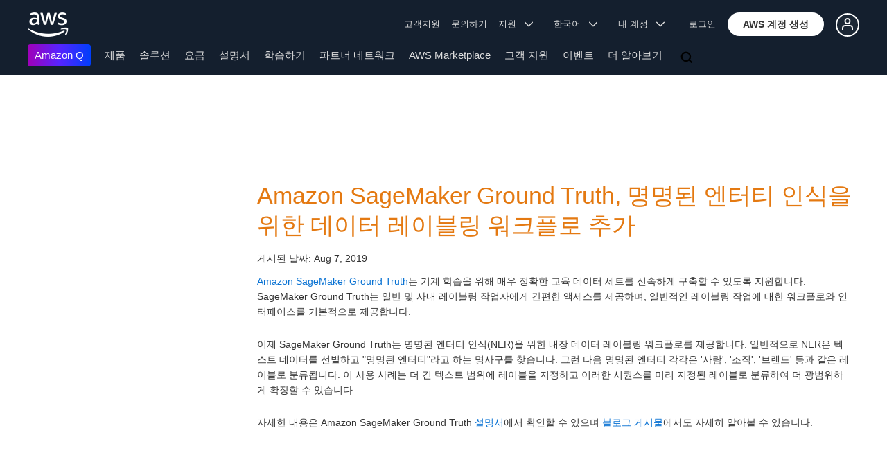

--- FILE ---
content_type: text/html;charset=UTF-8
request_url: https://aws.amazon.com/ko/about-aws/whats-new/2019/08/amazon-sagemaker-ground-truth-adds-data-labeling-workflow-for-named-entity-recognition/
body_size: 11955
content:
<!doctype html>
<html class="no-js aws-v1-page aws-lng-ko_KR aws-with-target" lang="ko-KR" data-aws-assets="https://a0.awsstatic.com" data-js-version="1.0.682" data-css-version="2.0.1">
 <head>
  <meta http-equiv="Content-Security-Policy" content="default-src 'self' data: https://a0.awsstatic.com https://prod.us-east-1.ui.gcr-chat.marketing.aws.dev; base-uri 'none'; connect-src 'self' https://*.analytics.console.aws.a2z.com https://*.harmony.a2z.com https://*.marketing.aws.dev https://*.panorama.console.api.aws https://*.prod.chc-features.uxplatform.aws.dev https://*.us-east-1.prod.mrc-sunrise.marketing.aws.dev https://112-tzm-766.mktoresp.com https://112-tzm-766.mktoutil.com https://8810.clrt.ai https://a0.awsstatic.com https://a0.p.awsstatic.com https://a1.awsstatic.com https://amazonwebservices.d2.sc.omtrdc.net https://amazonwebservicesinc.tt.omtrdc.net https://api-v2.builderprofile.aws.dev https://api.regional-table.region-services.aws.a2z.com https://api.us-west-2.prod.pricing.aws.a2z.com https://assets.storylane.io https://auth.aws.amazon.com https://aws.amazon.com https://aws.amazon.com/p/sf/ https://aws.demdex.net https://b0.p.awsstatic.com https://c0.b0.p.awsstatic.com https://calculator.aws https://chatbot-api.us-east-1.prod.mrc-sunrise.marketing.aws.dev https://chatbot-stream-api.us-east-1.prod.mrc-sunrise.marketing.aws.dev https://clientlogger.marketplace.aws.a2z.com https://cm.everesttech.net https://csml-plc-prod.us-west-2.api.aws/plc/csml/logging https://d0.awsstatic.com https://d0.m.awsstatic.com https://d1.awsstatic.com https://d1fgizr415o1r6.cloudfront.net https://d2c.aws.amazon.com https://d3borx6sfvnesb.cloudfront.net https://dftu77xade0tc.cloudfront.net https://dpm.demdex.net https://edge.adobedc.net https://fls-na.amazon.com https://i18n-string.us-west-2.prod.pricing.aws.a2z.com https://iad.staging.prod.tv.awsstatic.com https://infra-api.us-east-1.prod.mrc-sunrise.marketing.aws.dev https://ingestion.aperture-public-api.feedback.console.aws.dev https://livechat-api.us-east-1.prod.mrc-sunrise.marketing.aws.dev https://log.clrt.ai https://pricing-table.us-west-2.prod.site.p.awsstatic.com https://prod-us-west-2.csp-report.marketing.aws.dev https://prod.log.shortbread.aws.dev https://prod.tools.shortbread.aws.dev https://prod.us-east-1.api.gcr-chat.marketing.aws.dev https://prod.us-east-1.rest-bot.gcr-chat.marketing.aws.dev https://prod.us-east-1.ui.gcr-chat.marketing.aws.dev https://prod2.clientlogger.cn-northwest-1.marketplace.aws.a2z.org.cn https://public.lotus.awt.aws.a2z.com https://r0.m.awsstatic.com https://s0.awsstatic.com https://s3.amazonaws.com/aws-messaging-pricing-information/ https://s3.amazonaws.com/public-pricing-agc/ https://spot-bid-advisor.s3.amazonaws.com https://t0.m.awsstatic.com https://target.aws.amazon.com https://token.us-west-2.prod.site.p.awsstatic.com https://tv.awsstatic.com https://view-stage.us-west-2.prod.pricing.aws.a2z.com https://view-staging.us-east-1.prod.plc1-prod.pricing.aws.a2z.com https://vs.aws.amazon.com https://webchat-aws.clink.cn https://wrp.aws.amazon.com https://www.youtube-nocookie.com https://xcxrmtkxx5.execute-api.us-east-1.amazonaws.com/prod/ wss://*.transport.connect.us-east-1.amazonaws.com wss://prod.us-east-1.wss-bot.gcr-chat.marketing.aws.dev wss://webchat-aws.clink.cn; font-src 'self' data: https://a0.awsstatic.com https://f0.awsstatic.com https://fonts.gstatic.com https://prod.us-east-1.ui.gcr-chat.marketing.aws.dev; frame-src 'self' https://*.widget.console.aws.amazon.com https://aws.demdex.net https://aws.storylane.io https://c0.b0.p.awsstatic.com https://calculator.aws https://conversational-experience-worker.widget.console.aws.amazon.com/lotus/isolatedIFrame https://dpm.demdex.net https://pricing-table.us-west-2.prod.site.p.awsstatic.com https://token.us-west-2.prod.site.p.awsstatic.com https://www.youtube-nocookie.com; img-src 'self' blob: data: https://*.vidyard.com https://*.ytimg.com https://a0.awsstatic.com https://amazonwebservices.d2.sc.omtrdc.net https://app-pages.storylane.io https://avatars.builderprofile.aws.dev https://aws-clink2-resource.s3.cn-northwest-1.amazonaws.com.cn https://aws-quickstart.s3.amazonaws.com https://aws.amazon.com https://aws.demdex.net https://awsmedia.s3.amazonaws.com https://chat.us-east-1.prod.mrc-sunrise.marketing.aws.dev https://cm.everesttech.net https://d1.awsstatic.com https://d1d1et6laiqoh9.cloudfront.net https://d2908q01vomqb2.cloudfront.net https://d2c.aws.amazon.com https://d2cpw7vd6a2efr.cloudfront.net https://d36cz9buwru1tt.cloudfront.net https://d7umqicpi7263.cloudfront.net https://docs.aws.amazon.com https://dpm.demdex.net https://fls-na.amazon.com https://google.ca https://google.co.in https://google.co.jp https://google.co.th https://google.co.uk https://google.com https://google.com.ar https://google.com.au https://google.com.br https://google.com.hk https://google.com.mx https://google.com.tr https://google.com.tw https://google.de https://google.es https://google.fr https://google.it https://google.nl https://google.pl https://google.ru https://iad.staging.prod.tv.awsstatic.com https://img.youtube.com https://marketingplatform.google.com https://media.amazonwebservices.com https://p.adsymptotic.com https://pages.awscloud.com https://prod.us-east-1.ui.gcr-chat.marketing.aws.dev https://s3.amazonaws.com/aws-quickstart/ https://ssl-static.libsyn.com https://static-cdn.jtvnw.net https://tv.awsstatic.com https://webchat-aws.clink.cn https://www.google.com https://www.linkedin.com https://yt3.ggpht.com; media-src 'self' blob: https://*.libsyn.com https://a0.awsstatic.com https://anchor.fm https://awsmedia.s3.amazonaws.com https://awspodcastsiberiaent.s3.eu-west-3.amazonaws.com https://chat.us-east-1.prod.mrc-sunrise.marketing.aws.dev https://chtbl.com https://content.production.cdn.art19.com https://d1.awsstatic.com https://d1hemuljm71t2j.cloudfront.net https://d1le29qyzha1u4.cloudfront.net https://d1oqpvwii7b6rh.cloudfront.net https://d1vo51ubqkiilx.cloudfront.net https://d1yyh5dhdgifnx.cloudfront.net https://d2908q01vomqb2.cloudfront.net https://d2a6igt6jhaluh.cloudfront.net https://d3ctxlq1ktw2nl.cloudfront.net https://d3h2ozso0dirfl.cloudfront.net https://dgen8gghn3u86.cloudfront.net https://dk261l6wntthl.cloudfront.net https://download.stormacq.com/aws/podcast/ https://dts.podtrac.com https://iad.staging.prod.tv.awsstatic.com https://media.amazonwebservices.com https://mktg-apac.s3-ap-southeast-1.amazonaws.com https://rss.art19.com https://s3-ap-northeast-1.amazonaws.com/aws-china-media/ https://tv.awsstatic.com https://www.buzzsprout.com; object-src 'none'; script-src 'sha256-y7BarsIMRveRwFT2O+DZFhawiiBwLPa2F6VP6erElbk=' 'nonce-6zH3e0N8CY1uOIxudbfwKp0RVTI6tjwxrd0a6kMEk2s=' 'self' blob: https://*.cdn.console.awsstatic.com/ https://*.cdn.uis.awsstatic.com/ https://*.us-east-1.prod.mrc-sunrise.marketing.aws.dev https://a.b.cdn.console.awsstatic.com https://a0.awsstatic.com https://amazonwebservicesinc.tt.omtrdc.net https://cdn.builderprofile.aws.dev https://cx0.m.awsstatic.com https://cxstatic.marketing.aws.dev https://d0.m.awsstatic.com https://d2c.aws.amazon.com https://googleads.g.doubleclick.net https://loader.us-east-1.prod.mrc-sunrise.marketing.aws.dev https://prod.us-east-1.ui.gcr-chat.marketing.aws.dev https://r0.m.awsstatic.com https://spot-price.s3.amazonaws.com https://static.doubleclick.net https://t0.m.awsstatic.com https://token.us-west-2.prod.site.p.awsstatic.com https://website.spot.ec2.aws.a2z.com https://www.google.com https://www.gstatic.com https://www.youtube.com/iframe_api https://www.youtube.com/s/player/; style-src 'self' 'unsafe-inline' https://a0.awsstatic.com https://assets.storylane.io https://prod.us-east-1.ui.gcr-chat.marketing.aws.dev https://t0.m.awsstatic.com https://token.us-west-2.prod.site.p.awsstatic.com" data-report-uri="https://prod-us-west-2.csp-report.marketing.aws.dev/submit">
  <meta http-equiv="content-type" content="text/html; charset=UTF-8">
  <meta name="viewport" content="width=device-width, initial-scale=1.0">
  <link rel="preconnect" href="https://a0.awsstatic.com" crossorigin="anonymous">
  <link rel="dns-prefetch" href="https://a0.awsstatic.com">
  <link rel="dns-prefetch" href="https://d1.awsstatic.com">
  <link rel="dns-prefetch" href="https://amazonwebservicesinc.tt.omtrdc.net">
  <link rel="dns-prefetch" href="https://s0.awsstatic.com">
  <link rel="dns-prefetch" href="https://t0.m.awsstatic.com">
  <link rel="dns-prefetch" href="https://cxstatic.marketing.aws.dev">
  <title>Amazon SageMaker Ground Truth, 명명된 엔터티 인식을 위한 데이터 레이블링 워크플로 추가</title>
  <meta name="robots" content="index, follow">
  <meta property="twitter:title" content="Amazon SageMaker Ground Truth, 명명된 엔터티 인식을 위한 데이터 레이블링 워크플로 추가">
  <meta property="twitter:description" content="">
  <meta property="og:title" content="Amazon SageMaker Ground Truth, 명명된 엔터티 인식을 위한 데이터 레이블링 워크플로 추가">
  <meta http-equiv="X-UA-Compatible" content="IE=edge,chrome=1">
  <link rel="canonical" href="https://aws.amazon.com/ko/about-aws/whats-new/2019/08/amazon-sagemaker-ground-truth-adds-data-labeling-workflow-for-named-entity-recognition/">
  <link rel="alternate" href="https://aws.amazon.com/de/about-aws/whats-new/2019/08/amazon-sagemaker-ground-truth-adds-data-labeling-workflow-for-named-entity-recognition/" hreflang="de-de">
  <link rel="alternate" href="https://aws.amazon.com/about-aws/whats-new/2019/08/amazon-sagemaker-ground-truth-adds-data-labeling-workflow-for-named-entity-recognition/" hreflang="en-us">
  <link rel="alternate" href="https://aws.amazon.com/es/about-aws/whats-new/2019/08/amazon-sagemaker-ground-truth-adds-data-labeling-workflow-for-named-entity-recognition/" hreflang="es-es">
  <link rel="alternate" href="https://aws.amazon.com/fr/about-aws/whats-new/2019/08/amazon-sagemaker-ground-truth-adds-data-labeling-workflow-for-named-entity-recognition/" hreflang="fr-fr">
  <link rel="alternate" href="https://aws.amazon.com/it/about-aws/whats-new/2019/08/amazon-sagemaker-ground-truth-adds-data-labeling-workflow-for-named-entity-recognition/" hreflang="it-it">
  <link rel="alternate" href="https://aws.amazon.com/jp/about-aws/whats-new/2019/08/amazon-sagemaker-ground-truth-adds-data-labeling-workflow-for-named-entity-recognition/" hreflang="ja-jp">
  <link rel="alternate" href="https://aws.amazon.com/pt/about-aws/whats-new/2019/08/amazon-sagemaker-ground-truth-adds-data-labeling-workflow-for-named-entity-recognition/" hreflang="pt-br">
  <link rel="alternate" href="https://aws.amazon.com/cn/about-aws/whats-new/2019/08/amazon-sagemaker-ground-truth-adds-data-labeling-workflow-for-named-entity-recognition/" hreflang="zh-cn">
  <link rel="alternate" href="https://aws.amazon.com/tw/about-aws/whats-new/2019/08/amazon-sagemaker-ground-truth-adds-data-labeling-workflow-for-named-entity-recognition/" hreflang="zh-tw">
  <script src="https://a0.awsstatic.com/libra/1.0.599/csp/csp-report.js" async="true"></script>
  <meta property="twitter:card" content="summary">
  <meta property="twitter:image" content="https://a0.awsstatic.com/libra-css/images/logos/aws_logo_smile_179x109.png">
  <meta property="twitter:site" content="@awscloud">
  <meta property="fb:pages" content="153063591397681">
  <meta name="baidu-site-verification" content="pjxJUyWxae">
  <meta name="360-site-verification" content="cbe5c6f0249e273e71fffd6d6580ce09">
  <meta name="shenma-site-verification" content="79b94bb338f010af876605819a332e19_1617844070">
  <meta name="sogou_site_verification" content="Ow8cCy3Hgq">
  <link rel="icon" type="image/ico" href="https://a0.awsstatic.com/libra-css/images/site/fav/favicon.ico">
  <link rel="shortcut icon" type="image/ico" href="https://a0.awsstatic.com/libra-css/images/site/fav/favicon.ico">
  <link rel="apple-touch-icon" sizes="57x57" href="https://a0.awsstatic.com/libra-css/images/site/touch-icon-iphone-114-smile.png">
  <link rel="apple-touch-icon" sizes="72x72" href="https://a0.awsstatic.com/libra-css/images/site/touch-icon-ipad-144-smile.png">
  <link rel="apple-touch-icon" sizes="114x114" href="https://a0.awsstatic.com/libra-css/images/site/touch-icon-iphone-114-smile.png">
  <link rel="apple-touch-icon" sizes="144x144" href="https://a0.awsstatic.com/libra-css/images/site/touch-icon-ipad-144-smile.png">
  <meta property="og:type" content="company">
  <meta property="og:url" content="https://aws.amazon.com/ko/about-aws/whats-new/2019/08/amazon-sagemaker-ground-truth-adds-data-labeling-workflow-for-named-entity-recognition/">
  <meta property="og:image" content="https://a0.awsstatic.com/libra-css/images/logos/aws_logo_smile_1200x630.png">
  <meta property="og:site_name" content="Amazon Web Services, Inc.">
  <meta name="facebook-domain-verification" content="ucogvbvio3zpukhjxw4pcprci7qylr">
  <meta name="google-site-verification" content="XHghG81ulgiW-3EylGcF48sG28tBW5EH0bNUhgo_DrU">
  <meta name="msvalidate.01" content="6F92E52A288E266E30C2797ECB5FCCF3">
  <link rel="stylesheet" href="https://a0.awsstatic.com/main/css/2.0.1/style.css">
  <script type="application/json" id="aws-page-settings">
  {
    "supportedLanguages": ["ar","cn","de","en","es","fr","id","it","jp","ko","pt","ru","th","tr","tw","vi"],
    "defaultLanguage": "en",
    "logDataSet": "LIVE:PROD",
    "logInstance": "PUB",
    "csdsEndpoint": "https://d2c.aws.amazon.com/",
    "framework": "v1",
    "g11nLibPath": "https://a0.awsstatic.com/g11n-lib/2.0.108",
    "i18nStringPath": "https://i18n-string.us-west-2.prod.pricing.aws.a2z.com",
    "libraCSSPath": "https://a0.awsstatic.com/libra-css/css/1.0.509",
    "isLoggingEnabled": true,
    "currentLanguage": "ko-KR",
    "isBJS": false,
    "isRTL": false,
    "requireBaseUrl": "https://a0.awsstatic.com/chrome/js/1.0.682",
    "requirePaths": {
      "jquery": "jquery-amd",
      "directories": "https://a0.awsstatic.com/libra/1.0.599/directories",
      "libra": "https://a0.awsstatic.com/libra/1.0.599",
      "libra-cardsui": "https://a0.awsstatic.com/libra/1.0.599/libra-cardsui",
      "librastandardlib": "https://a0.awsstatic.com/libra/1.0.599/librastandardlib",
      "plc": "https://a0.awsstatic.com/plc/js/1.0.138/plc",
      "pricing-savings-plan": "https://a0.awsstatic.com/pricing-savings-plan/js/1.0.23"
    },
    "requireDeps": ["scripts"],
    "requireShim": {
      "pricing-table": ["scripts"]
    }
  }
</script>
  <script src="https://a0.awsstatic.com/chrome/js/1.0.682/head.2.0.js"></script>
  <script src="https://a0.awsstatic.com/s_code/js/3.0/awshome_s_code.js"></script>
  <script src="https://d2c.aws.amazon.com/client/loader/v1/d2c-load.js"></script>
  <script async src="https://a0.awsstatic.com/da/js/1.0.51/aws-da.js"></script>
  <script type="application/json" id="target-mediator">{"pageLanguage":"ko","supportedLanguages":["ar","cn","de","en","es","fr","id","it","jp","ko","pt","ru","th","tr","tw","vi"],"holdJqueryReady":"true","offerOrigin":"https://s0.awsstatic.com"}</script>
  <script data-js-script="target-mediator" src="https://a0.awsstatic.com/target/1.0.126/aws-target-mediator.js" async="true"></script>
 </head>
 <body>
  <script id="awsc-panorama-bundle" type="text/javascript" src="https://prod.pa.cdn.uis.awsstatic.com/panorama-nav-init.js" data-config="{&quot;appEntity&quot;:&quot;aws-marketing&quot;,&quot;region&quot;:&quot;us-west-1&quot;,&quot;service&quot;:&quot;global-site&quot;,&quot;trackerConstants&quot;:{&quot;cookieDomain&quot;:&quot;aws.amazon.com&quot;}}" async="true"></script>
  <a id="aws-page-skip-to-main" class="lb-sr-only lb-sr-only-focusable lb-bold lb-skip-el" href="#aws-page-content-main"> 메인 콘텐츠로 건너뛰기</a>
  <header id="aws-page-header" class="awsm m-page-header lb-with-mobile-subrow" role="banner">
   <div id="m-nav" class="m-nav" role="navigation" aria-label="글로벌 내비게이션">
    <div class="m-nav-header lb-clearfix" data-menu-url="https://s0.awsstatic.com/ko_KR/nav/v3/panel-content/desktop/index.html">
     <div class="m-nav-logo">
      <div class="lb-bg-logo aws-amazon_web_services_smile-header-desktop-en">
       <a href="https://aws.amazon.com/ko/?nc2=h_lg"><span>Amazon Web Services 홈페이지로 돌아가려면 여기를 클릭하세요.</span></a>
      </div>
     </div>
     <nav class="m-nav-secondary-links" style="min-width: 620px" aria-label="보조 글로벌 내비게이션">
      <a href="https://console.aws.amazon.com/support/home?nc2=h_ql_cu">고객지원</a> <a href="/ko/contact-us/?nc2=h_header">문의하기</a> <a class="lb-txt-none lb-tiny-iblock lb-txt-13 lb-txt lb-has-trigger-indicator" href="#" data-mbox-ignore="true" data-lb-popover-trigger="popover-support-selector" role="button" aria-expanded="false" aria-label="Explore support options" id="popover-popover-support-selector-trigger" aria-controls="popover-support-selector" aria-haspopup="true"> 지원 &nbsp; 
       <svg viewbox="0 0 16 16" fill="none" xmlns="http://www.w3.org/2000/svg" class="icon-chevron-down lb-trigger-mount">
        <path d="M1 4.5L8 11.5L15 4.5" stroke-width="2" stroke-linecap="round" stroke-linejoin="round" />
       </svg> </a> <a id="m-nav-language-selector" class="lb-tiny-iblock lb-txt lb-has-trigger-indicator" href="#" data-lb-popover-trigger="popover-language-selector" data-language="ko" aria-label="사이트 언어 설정" role="button" aria-controls="popover-language-selector" aria-expanded="false" aria-haspopup="true"> 한국어 &nbsp; 
       <svg viewbox="0 0 16 16" fill="none" xmlns="http://www.w3.org/2000/svg" class="icon-chevron-down lb-trigger-mount">
        <path d="M1 4.5L8 11.5L15 4.5" stroke-width="2" stroke-linecap="round" stroke-linejoin="round" />
       </svg> </a> <a class="lb-tiny-iblock lb-txt lb-has-trigger-indicator" href="#" data-lb-popover-trigger="popover-my-account" aria-label="계정 옵션 액세스" role="button" aria-controls="popover-my-account" aria-expanded="false" aria-haspopup="true"> 내 계정 &nbsp; 
       <svg viewbox="0 0 16 16" fill="none" xmlns="http://www.w3.org/2000/svg" class="icon-chevron-down lb-trigger-mount">
        <path d="M1 4.5L8 11.5L15 4.5" stroke-width="2" stroke-linecap="round" stroke-linejoin="round" />
       </svg> </a>
      <div class="m-nav-cta-btn">
       <div class="lb-mbox js-mbox" data-lb-comp="mbox" data-lb-comp-ignore="true" data-mbox="en_header_nav_cta">
        <div class="lb-data-attr-wrapper data-attr-wrapper" data-da-type="so" data-da-so-type="viewport" data-da-so-language="ko" data-da-so-category="monitoring" data-da-so-name="nav-buttons" data-da-so-version="sign-up-sign-in-all" data-da-so-url="nav">
         <div class="data-attr-wrapper lb-tiny-iblock lb-none-pad lb-box" data-da-type="so" data-da-so-type="viewport" data-da-so-language="ko" data-da-so-category="monitoring" data-da-so-name="nav-buttons" data-da-so-version="prospect-sign-in" data-da-so-url="all">
          <a class="lb-txt-none lb-tiny-iblock lb-txt-13 lb-txt" style="padding-top:8px; padding-right:13px;" href="https://console.aws.amazon.com/console/home?nc2=h_ct&amp;src=header-signin"> 로그인</a>
         </div>
         <div class="data-attr-wrapper lb-tiny-iblock lb-none-v-margin lb-btn" data-da-type="so" data-da-so-type="viewport" data-da-so-language="ko" data-da-so-category="monitoring" data-da-so-name="nav-buttons" data-da-so-version="prospect-signup" data-da-so-url="all">
          <a class="lb-btn-p-primary" href="https://portal.aws.amazon.com/gp/aws/developer/registration/index.html?nc2=h_ct&amp;src=header_signup" data-trk-params="{&quot;trkOverrideWithQs&quot;:true}" role="button"> <span> AWS 계정 생성</span> </a>
         </div>
        </div>
       </div>
       <div class="lb-mbox js-mbox" data-lb-comp="mbox" data-lb-comp-ignore="true" data-mbox="en_header_desktop_nav_cta_test">
        <div class="data-attr-wrapper lb-tiny-iblock lb-none-pad lb-box" style="padding-top:2px; padding-left:13px;" data-da-type="so" data-da-so-category="monitoring" data-da-so-language="ko" data-da-so-name="builder-id-dropdown-button" data-da-so-type="viewport" data-da-so-version="main-button-clicks" data-da-so-url="desktop">
         <div class="lb-tiny-iblock lb-box">
          <div class="lb-tiny-iblock lb-micro-v-margin lb-btn lb-icon-only" data-myaws-auth-hidden-only="true">
           <a class="lb-btn-da-primary-rounded" href="#" data-mbox-ignore="true" data-lb-popover-trigger="signed-out-options" role="button" aria-expanded="false" aria-label="AWS Builder Id options" id="popover-signed-out-options-trigger" aria-controls="signed-out-options" aria-haspopup="true"> <span> <i class="icon-user-o-aura lb-before"></i></span> </a>
          </div>
          <div class="lb-tiny-iblock lb-micro-v-margin m-no-auth lb-btn lb-icon-only" data-myaws-auth-only="true">
           <a class="lb-btn-da-primary-rounded" href="#" data-mbox-ignore="true" data-lb-popover-trigger="signed-in-options" role="button" aria-expanded="false" aria-label="AWS Builder Id options" id="popover-signed-in-options-trigger" aria-controls="signed-in-options" aria-haspopup="true"> <span> <i class="icon-user-aura lb-before"></i></span> </a>
          </div>
         </div>
         <div class="lb-none-pad lb-popover lb-popover-rounded lb-popover-mid-small" style="padding-top:40px; padding-left:40px; padding-bottom:40px; padding-right:40px;" data-lb-comp="popover" data-id="signed-out-options" id="signed-out-options" aria-modal="false" aria-labelledby="popover-signed-out-options-trigger" data-action="hover" data-position="top">
          <a class="lb-popover-close" role="button" tabindex="0" aria-label="닫기" title="닫기"> <span class="lb-sr-only">닫기</span> </a>
          <div class="lb-tiny-align-center lb-txt-bold lb-txt-none lb-txt-20 lb-none-v-margin lb-txt">프로필</div>
          <div class="lb-tiny-align-center lb-txt-none lb-none-v-margin lb-txt">프로필은 일부 AWS 환경과의 상호 작용을 개선하는 데 도움이 됩니다.</div>
          <div class="lb-none-pad lb-none-v-margin lb-box" style="margin-top:32px;">
           <div class="lb-data-attr-wrapper data-attr-wrapper" data-da-type="so" data-da-so-category="monitoring" data-da-so-language="ko" data-da-so-name="builder-id-dropdown-button" data-da-so-type="viewport" data-da-so-version="sign-in-button" data-da-so-url="desktop">
            <div class="lb-xlarge-radius lb-border-p lb-none-pad lb-box" style="background-color:rgb(17,22,29); color:rgb(17,22,29); border-color:rgb(17,22,29);">
             <a class="lb-tiny-align-center lb-txt-none lb-none-pad lb-none-v-margin lb-txt" style="padding-top:5px; color:#f5f5f5; padding-bottom:5px;" data-myaws-requested-url="true" href="https://auth.aws.amazon.com/sign-in"> 로그인</a>
            </div>
           </div>
          </div>
         </div>
         <div class="lb-none-pad lb-popover lb-popover-rounded lb-popover-mid-small" style="padding-top:40px; padding-left:40px; padding-bottom:40px; padding-right:40px;" data-lb-comp="popover" data-id="signed-in-options" id="signed-in-options" aria-modal="false" aria-labelledby="popover-signed-in-options-trigger" data-action="hover" data-position="top">
          <a class="lb-popover-close" role="button" tabindex="0" aria-label="닫기" title="닫기"> <span class="lb-sr-only">닫기</span> </a>
          <div class="lb-tiny-align-center lb-txt-bold lb-txt-none lb-txt-20 lb-none-v-margin lb-txt">프로필</div>
          <div class="lb-tiny-align-center lb-txt-none lb-none-v-margin lb-txt">프로필은 일부 AWS 환경과의 상호 작용을 개선하는 데 도움이 됩니다.</div>
          <div class="lb-none-pad lb-none-v-margin lb-box" style="margin-top:32px;">
           <div class="lb-data-attr-wrapper data-attr-wrapper" data-da-type="so" data-da-so-category="monitoring" data-da-so-language="ko" data-da-so-name="builder-id-dropdown-button" data-da-so-type="viewport" data-da-so-version="view-profile" data-da-so-url="desktop">
            <div class="lb-xlarge-radius lb-border-p lb-none-pad lb-box" style="color:rgb(17,22,29); border-color:rgb(17,22,29);">
             <a class="lb-tiny-align-center lb-txt-none lb-none-v-margin lb-txt" style="padding-top:5px; color:rgb(17,22,29); padding-bottom:5px;" href="https://aws.amazon.com/profile"> 프로필 보기</a>
            </div>
           </div>
           <div class="lb-data-attr-wrapper data-attr-wrapper" data-da-type="so" data-da-so-category="monitoring" data-da-so-language="ko" data-da-so-name="builder-id-dropdown-button" data-da-so-type="viewport" data-da-so-version="log-out" data-da-so-url="desktop">
            <a class="lb-tiny-align-center lb-txt-none lb-none-v-margin lb-txt" style="color:rgb(17,22,29); margin-top:16px;" data-myaws-requested-url="true" href="https://auth.aws.amazon.com/sign-out"> 로그아웃</a>
           </div>
          </div>
         </div>
        </div>
       </div>
      </div>
     </nav>
     <div class="m-nav-primary-group">
      <nav class="m-nav-primary-links" aria-label="기본 글로벌 내비게이션">
       <i class="m-nav-angle-left-icon" aria-hidden="true"></i>
       <ul>
        <li aria-expanded="false"><span><a href="https://aws.amazon.com/q/?nc2=h_ql_prod_l1_q" class="m-nav-featured">Amazon Q</a></span></li>
        <li aria-expanded="false"><span><a href="/ko/products/?nc2=h_ql_prod" data-panel="m-nav-panel-products">제품</a></span></li>
        <li aria-expanded="false"><span><a href="/ko/solutions/?nc2=h_ql_sol" data-panel="m-nav-panel-solutions">솔루션</a></span></li>
        <li aria-expanded="false"><span><a href="/ko/pricing/?nc2=h_ql_pr" data-panel="m-nav-panel-pricing">요금</a></span></li>
        <li aria-expanded="false"><span><a href="https://aws.amazon.com/documentation-overview/?nc2=h_ql_doc_do" data-panel="m-nav-panel-documentation">설명서</a></span></li>
        <li aria-expanded="false"><span><a href="/ko/getting-started/?nc2=h_ql_gs" data-panel="m-nav-panel-learn">학습하기</a></span></li>
        <li aria-expanded="false"><span><a href="/ko/partners/?nc2=h_ql_pn" data-panel="m-nav-panel-partner">파트너 네트워크</a></span></li>
        <li aria-expanded="false"><span><a href="https://aws.amazon.com/marketplace/?nc2=h_ql_mp" data-panel="m-nav-panel-marketplace">AWS Marketplace</a></span></li>
        <li aria-expanded="false"><span><a href="/ko/customer-enablement/?nc2=h_ql_ce" data-panel="m-nav-panel-customer">고객 지원</a></span></li>
        <li aria-expanded="false"><span><a href="/ko/events/?nc2=h_ql_ev" data-panel="m-nav-panel-events">이벤트</a></span></li>
        <li aria-expanded="false"><span><a href="/ko/contact-us/?nc2=h_ql_exm" data-panel="m-nav-panel-more">더 알아보기 </a></span></li>
       </ul>
       <div class="m-nav-icon-group">
        <i class="m-nav-angle-right-icon" aria-hidden="true"></i>
        <button class="m-nav-search-icon" tabindex="0" aria-expanded="false" aria-label="검색">
         <svg viewbox="0 0 16 16" fill="none" xmlns="http://www.w3.org/2000/svg" class="icon-magnify">
          <path d="M10.5 10.5L14.5 14.5" stroke-width="2" stroke-linejoin="round" /> <path d="M7 12.5C10.0376 12.5 12.5 10.0376 12.5 7C12.5 3.96243 10.0376 1.5 7 1.5C3.96243 1.5 1.5 3.96243 1.5 7C1.5 10.0376 3.96243 12.5 7 12.5Z" stroke-width="2" stroke-linejoin="round" />
         </svg>
        </button>
       </div>
      </nav>
      <div id="m-nav-desktop-search" class="m-nav-search">
       <form action="https://aws.amazon.com/search/" role="search">
        <div class="m-typeahead" data-directory-id="typeahead-suggestions" data-lb-comp="typeahead">
         <input class="m-nav-search-field" placeholder="검색" autocomplete="off" spellcheck="false" dir="auto" type="text" name="searchQuery">
        </div>
       </form>
       <i class="m-nav-close-icon" role="button" aria-label="닫기"></i>
      </div>
     </div>
    </div>
    <div class="lb-popover lb-popover-aui lb-popover-tiny" data-lb-comp="popover" data-id="popover-language-selector" id="popover-language-selector" aria-modal="false" aria-labelledby="popover-popover-language-selector-trigger" data-action="hover" data-position="top">
     <a class="lb-popover-close" role="button" tabindex="0" aria-label="닫기" title="닫기"> <span class="lb-sr-only">닫기</span> </a>
     <div class="lb-grid lb-row lb-row-max-large lb-snap">
      <div class="lb-col lb-tiny-24 lb-mid-12">
       <ul class="lb-txt-none lb-ul lb-list-style-none lb-tiny-ul-block">
        <li lang="ar-SA" translate="no" data-language="ar"><a href="https://aws.amazon.com/ar/?nc1=h_ls">عربي</a></li>
        <li lang="id-ID" translate="no" data-language="id"><a href="https://aws.amazon.com/id/?nc1=h_ls">Bahasa Indonesia</a></li>
        <li lang="de-DE" translate="no" data-language="de"><a href="https://aws.amazon.com/de/?nc1=h_ls">Deutsch</a></li>
        <li lang="en-US" translate="no" data-language="en"><a href="https://aws.amazon.com/?nc1=h_ls">English</a></li>
        <li lang="es-ES" translate="no" data-language="es"><a href="https://aws.amazon.com/es/?nc1=h_ls">Español</a></li>
        <li lang="fr-FR" translate="no" data-language="fr"><a href="https://aws.amazon.com/fr/?nc1=h_ls">Français</a></li>
        <li lang="it-IT" translate="no" data-language="it"><a href="https://aws.amazon.com/it/?nc1=h_ls">Italiano</a></li>
        <li lang="pt-BR" translate="no" data-language="pt"><a href="https://aws.amazon.com/pt/?nc1=h_ls">Português</a></li>
       </ul>
      </div>
      <div class="lb-col lb-tiny-24 lb-mid-12">
       <ul class="lb-txt-none lb-ul lb-list-style-none lb-tiny-ul-block">
        <li lang="vi-VN" translate="no" data-language="vi"><a href="https://aws.amazon.com/vi/?nc1=f_ls">Tiếng Việt</a></li>
        <li lang="tr-TR" translate="no" data-language="tr"><a href="https://aws.amazon.com/tr/?nc1=h_ls">Türkçe</a></li>
        <li lang="ru-RU" translate="no" data-language="ru"><a href="https://aws.amazon.com/ru/?nc1=h_ls">Ρусский</a></li>
        <li lang="th-TH" translate="no" data-language="th"><a href="https://aws.amazon.com/th/?nc1=f_ls">ไทย</a></li>
        <li lang="ja-JP" translate="no" data-language="jp"><a href="https://aws.amazon.com/jp/?nc1=h_ls">日本語</a></li>
        <li lang="ko-KR" translate="no" data-language="ko"><a href="https://aws.amazon.com/ko/?nc1=h_ls">한국어</a></li>
        <li lang="zh-CN" translate="no" data-language="cn"><a href="https://aws.amazon.com/cn/?nc1=h_ls">中文 (简体)</a></li>
        <li lang="zh-TW" translate="no" data-language="tw"><a href="https://aws.amazon.com/tw/?nc1=h_ls">中文 (繁體)</a></li>
       </ul>
      </div>
     </div>
    </div>
    <div class="lb-popover lb-popover-aui lb-popover-tiny" data-lb-comp="popover" data-id="popover-my-account" id="popover-my-account" aria-modal="false" aria-labelledby="popover-popover-my-account-trigger" data-action="hover" data-position="top">
     <a class="lb-popover-close" role="button" tabindex="0" aria-label="닫기" title="닫기"> <span class="lb-sr-only">닫기</span> </a>
     <ul class="lb-txt-none lb-ul lb-list-style-none lb-tiny-ul-block">
      <li class="m-no-auth" data-myaws-auth-only="true"><a href="/ko/profile/?nc2=h_m_mc">내 프로필</a></li>
      <li class="m-no-auth" data-myaws-auth-only="true"><a href="https://auth.aws.amazon.com/sign-out/?nc2=h_m_mc">AWS Builder ID에서 로그아웃</a></li>
      <li><a href="https://console.aws.amazon.com/?nc2=h_m_mc">AWS Management Console</a></li>
      <li><a href="https://console.aws.amazon.com/billing/home#/account?nc2=h_m_ma">계정 설정</a></li>
      <li><a href="https://console.aws.amazon.com/billing/home?nc2=h_m_bc">결제 및 비용 관리</a></li>
      <li><a href="https://console.aws.amazon.com/iam/home?nc2=h_m_sc#security_credential">보안 자격 증명</a></li>
      <li><a href="https://phd.aws.amazon.com/?nc2=h_m_sc">AWS Personal Health Dashboard</a></li>
     </ul>
    </div>
    <div class="lb-popover lb-popover-aui lb-popover-tiny" data-lb-comp="popover" data-id="popover-support-selector" id="popover-support-selector" aria-modal="false" aria-labelledby="popover-popover-support-selector-trigger" data-action="hover" data-position="top">
     <a class="lb-popover-close" role="button" tabindex="0" aria-label="닫기" title="닫기"> <span class="lb-sr-only">닫기</span> </a>
     <ul class="lb-txt-none lb-ul lb-list-style-none lb-tiny-ul-block">
      <li><a href="https://console.aws.amazon.com/support/home/?nc2=h_ql_cu">지원 센터</a></li>
      <li><a href="https://iq.aws.amazon.com/?utm=mkt.nav">전문가의 도움</a></li>
      <li><a href="https://repost.aws/knowledge-center/?nc2=h_m_ma">지식 센터</a></li>
      <li><a href="/ko/premiumsupport/?nc2=h_m_bc">AWS Support 개요</a></li>
      <li><a href="https://repost.aws/">AWS re:Post</a></li>
     </ul>
    </div>
    <script type="text/x-handlebars-template" data-hbs-template-path="nav-desktop/suggestions" data-hbs-context="{&quot;pricingText&quot;:&quot;요금&quot;,&quot;documentationText&quot;:&quot;설명서&quot;,&quot;calculatorText&quot;:&quot;계산기&quot;}"></script>
    <script type="text/x-handlebars-template" data-hbs-template-path="nav-desktop/products-head" data-hbs-context="{&quot;productsText&quot;:&quot;제품&quot;}"></script>
    <script type="text/x-handlebars-template" data-hbs-template-path="nav-desktop/keypages-head" data-hbs-context="{&quot;relatedPagesText&quot;:&quot;관련 페이지&quot;}"></script>
    <script type="text/x-handlebars-template" data-hbs-template-path="nav-desktop/tutorials-head" data-hbs-context="{&quot;tutorialsText&quot;:&quot;자습서&quot;}"></script>
    <script type="text/x-handlebars-template" data-hbs-template-path="nav-desktop/blogs-head" data-hbs-context="{&quot;blogsText&quot;:&quot;블로그&quot;}"></script>
    <script type="text/x-handlebars-template" data-hbs-template-path="nav-desktop/see-all" data-hbs-context="{&quot;resultsText&quot;:&quot;더 많은 결과보기&quot;}"></script>
   </div>
   <div id="m-nav-mobile" class="m-nav-mobile" role="navigation" aria-label="모바일용 글로벌 내비게이션">
    <div id="m-nav-mobile-header" class="m-nav-mobile-header m-nav-mobile-with-sub-row" data-menu-url="https://s0.awsstatic.com/ko_KR/nav/v3/panel-content/mobile/index.html">
     <div class="lb-bg-logo aws-amazon_web_services_smile-header-mobile-en">
      <a href="https://aws.amazon.com/ko/?nc2=h_lg"><span>Amazon Web Services 홈 페이지로 돌아가려면 여기를 클릭하십시오.</span></a>
     </div>
     <div class="m-nav-mobile-button-group">
      <button class="m-nav-mobile-button icon-search" tabindex="0" aria-expanded="false" aria-label="검색">
       <svg viewbox="0 0 16 16" fill="none" xmlns="http://www.w3.org/2000/svg">
        <path d="M10.5 10.5L14.5 14.5" stroke-width="2" stroke-linejoin="round" /> <path d="M7 12.5C10.0376 12.5 12.5 10.0376 12.5 7C12.5 3.96243 10.0376 1.5 7 1.5C3.96243 1.5 1.5 3.96243 1.5 7C1.5 10.0376 3.96243 12.5 7 12.5Z" stroke-width="2" stroke-linejoin="round" />
       </svg>
      </button>
      <button class="m-nav-mobile-button icon-reorder" tabindex="0" aria-expanded="false" aria-label="메뉴">
       <svg viewbox="0 0 16 16" fill="none" xmlns="http://www.w3.org/2000/svg">
        <path d="M15 3H1" stroke-width="2" stroke-linejoin="round" /> <path d="M15 8H1" stroke-width="2" stroke-linejoin="round" /> <path d="M15 13H1" stroke-width="2" stroke-linejoin="round" />
       </svg>
      </button>
      <div class="lb-mbox js-mbox" data-lb-comp="mbox" data-lb-comp-ignore="true" data-mbox="en_header_mobile_nav_cta_test"></div>
     </div>
     <div id="m-nav-mobile-sub-row" class="m-nav-mobile-sub-row">
      <div class="data-attr-wrapper lb-btn" data-da-type="so" data-da-so-category="monitoring" data-da-so-language="ko" data-da-so-name="global-mobile-sticky-cta-buttons" data-da-so-type="viewport" data-da-so-version="get-started-for-free-cta" data-da-so-url="all">
       <a class="lb-btn-p-primary" href="https://portal.aws.amazon.com/gp/aws/developer/registration/index.html?nc2=h_mobile" role="button"> <span> 무료로 시작</span> </a>
      </div>
      <div class="data-attr-wrapper lb-btn" data-da-type="so" data-da-so-category="monitoring" data-da-so-language="ko" data-da-so-name="global-mobile-sticky-cta-buttons" data-da-so-type="viewport" data-da-so-version="contact-us">
       <a class="lb-btn-p" href="https://aws.amazon.com/contact-us/?nc2=h_mobile" role="button"> <span> AWS에 문의하기</span> </a>
      </div>
     </div>
    </div>
    <div id="m-nav-mobile-search" class="m-nav-mobile-search">
     <form action="https://aws.amazon.com/search" role="search">
      <div class="m-typeahead">
       <input class="m-nav-search-field" placeholder="검색" autocomplete="off" spellcheck="false" dir="auto" type="text" name="searchQuery">
      </div>
     </form>
    </div>
    <nav id="m-nav-trimdown" aria-label="모바일용 압축된 글로벌 내비게이션">
     <ul class="m-nav-mobile-menu-group">
      <li><a href="/ko/products/?nc2=h_mo"> <span class="m-nav-link-title">제품</span> </a></li>
      <li><a href="/ko/solutions/?nc2=h_mo"> <span class="m-nav-link-title">솔루션</span> </a></li>
      <li><a href="/ko/pricing/?nc2=h_mo"> <span class="m-nav-link-title">요금</span> </a></li>
      <li><a href="/ko/what-is-aws/?nc2=h_mo"> <span class="m-nav-link-title">AWS 소개</span> </a></li>
      <li><a href="/ko/getting-started/?nc2=h_mo"> <span class="m-nav-link-title">시작하기</span> </a></li>
      <li><a href="https://aws.amazon.com/documentation-overview/?nc2=h_mo"> <span class="m-nav-link-title">설명서</span> </a></li>
      <li><a href="/ko/training/?nc2=h_mo"> <span class="m-nav-link-title">교육 및 자격증</span> </a></li>
      <li><a href="/ko/developer/?nc2=h_mo"> <span class="m-nav-link-title">개발자 센터</span> </a></li>
      <li><a href="/ko/solutions/case-studies/?nc2=h_mo"> <span class="m-nav-link-title">고객 성공 사례</span> </a></li>
      <li><a href="/ko/partners/?nc2=h_mo"> <span class="m-nav-link-title">파트너 네트워크</span> </a></li>
      <li><a href="https://aws.amazon.com/marketplace/?nc2=h_mo"> <span class="m-nav-link-title">AWS Marketplace</span> </a></li>
      <li><a href="https://console.aws.amazon.com/support/home?nc2=h_ql_cu"> <span class="m-nav-link-title">지원</span> </a></li>
      <li><a href="https://repost.aws/"> <span class="m-nav-link-title">AWS re:Post</span> </a></li>
      <li><a href="https://console.aws.amazon.com/console/home"> <span class="m-nav-link-title">콘솔에 로그인</span> </a></li>
      <li><a href="/ko/console/mobile/"> <span class="m-nav-link-title">모바일 앱 다운로드</span> </a></li>
     </ul>
    </nav>
   </div>
  </header>
  <div id="aws-page-content" class="page-content">
   <div class="wrapper row">
    <aside class="three columns leftnavcontainer" role="complementary">
     <div class="leftnav">
      <div class="section"></div>
      <div class="iparys_inherited"></div>
     </div>
    </aside>
    <div class="nine columns content-with-nav">
     <main id="aws-page-content-main" role="main" tabindex="-1">
      <section data-page-alert-target="true">
       <div class="title-wrapper">
        <div class="row title">
         <div class="twelve columns">
          <h1 id="Amazon_SageMaker_Ground_Truth,_명명된_엔터티_인식을_위한_데이터_레이블링_워크플로_추가"><a name="Amazon_SageMaker_Ground_Truth,_명명된_엔터티_인식을_위한_데이터_레이블링_워크플로_추가"> Amazon SageMaker Ground Truth, 명명된 엔터티 인식을 위한 데이터 레이블링 워크플로 추가</a></h1>
         </div>
        </div>
       </div>
       <p>게시된 날짜: <span class="date"> Aug 7, 2019</span></p>
       <div class="aws-text-box">
        <div>
         <p><a href="/sagemaker/groundtruth/">Amazon SageMaker Ground Truth</a>는 기계 학습을 위해 매우 정확한 교육 데이터 세트를 신속하게 구축할 수 있도록 지원합니다. SageMaker Ground Truth는 일반 및 사내 레이블링 작업자에게 간편한 액세스를 제공하며, 일반적인 레이블링 작업에 대한 워크플로와 인터페이스를 기본적으로 제공합니다.&nbsp;</p>
        </div>
       </div>
       <div class="aws-text-box">
        <div>
         <p>이제 SageMaker Ground Truth는 명명된 엔터티 인식(NER)을 위한 내장 데이터 레이블링 워크플로를 제공합니다. 일반적으로 NER은 텍스트 데이터를 선별하고 "명명된 엔터티"라고 하는 명사구를 찾습니다. 그런 다음 명명된 엔터티 각각은 '사람', '조직', '브랜드' 등과 같은 레이블로 분류됩니다. 이 사용 사례는 더 긴 텍스트 범위에 레이블을 지정하고 이러한 시퀀스를 미리 지정된 레이블로 분류하여 더 광범위하게 확장할 수 있습니다. &nbsp;</p>
        </div>
       </div>
       <div class="aws-text-box">
        <div>
         <p>자세한 내용은 Amazon SageMaker Ground Truth <a href="https://docs.aws.amazon.com/sagemaker/latest/dg/sms-getting-started.html">설명서</a>에서 확인할 수 있으며 <a href="https://aws.amazon.com/blogs/machine-learning/adding-a-data-labeling-workflow-for-named-entity-recognition-with-amazon-sagemaker-ground-truth/">블로그 게시물</a>에서도 자세히 알아볼 수 있습니다.</p>
        </div>
       </div>
       <div style="display: none;">
        <div class="view-all align-right">
         <a href="https://aws.amazon.com/blogs/machine-learning/adding-a-data-labeling-workflow-for-named-entity-recognition-with-amazon-sagemaker-ground-truth/">블로그 »</a>
        </div>
       </div>
      </section>
     </main>
    </div>
   </div>
  </div>
  <footer id="aws-page-footer" class="m-page-footer" role="contentinfo">
   <div class="data-attr-wrapper lb-none-v-margin lb-xb-grid-wrap" style="background-color:#141f2e;" data-da-type="so" data-da-so-type="viewport" data-da-so-language="ko" data-da-so-category="monitoring" data-da-so-name="footer" data-da-so-version="a">
    <div class="lb-xb-grid lb-row-max-large lb-snap lb-tiny-xb-1 lb-small-xb-3 lb-large-xb-5">
     <div class="lb-xbcol">
      <div class="data-attr-wrapper lb-small-hide lb-btn" data-da-type="so" data-da-so-type="viewport" data-da-so-language="ko" data-da-so-category="monitoring" data-da-so-name="footer_buttons" data-da-so-url="all" data-da-so-version="footer_signin-mobile-default">
       <a class="lb-btn-p-primary" href="https://console.aws.amazon.com/console/home?nc1=f_ct&amp;src=footer-signin-mobile" role="button"> <span> 콘솔에 로그인</span> </a>
      </div>
      <h3 class="lb-txt-none lb-txt-white lb-tiny-v-margin lb-h3 lb-title">AWS에 대해 자세히 알아보기</h3>
      <ul class="lb-txt-white lb-ul lb-list-style-none lb-li-micro-v-margin lb-tiny-ul-block" style="margin-bottom:0px;">
       <li><a href="/ko/what-is-aws/?nc1=f_cc" target="_blank" rel="noopener noreferrer">AWS란 무엇입니까?</a></li>
       <li><a href="/ko/what-is-cloud-computing/?nc1=f_cc" target="_blank" rel="noopener noreferrer">클라우드 컴퓨팅이란 무엇입니까?</a></li>
       <li><a href="/ko/accessibility/?nc1=f_cc" target="_blank" rel="noopener noreferrer">AWS 접근성</a></li>
       <li><a href="/ko/devops/what-is-devops/?nc1=f_cc" target="_blank" rel="noopener noreferrer">DevOps란 무엇입니까?</a></li>
       <li><a href="/ko/containers/?nc1=f_cc" target="_blank" rel="noopener noreferrer">컨테이너란 무엇입니까?</a></li>
       <li><a href="/ko/what-is/data-lake/?nc1=f_cc" target="_blank" rel="noopener noreferrer">데이터 레이크란 무엇입니까?</a></li>
       <li><a href="/ko/what-is/artificial-intelligence/?nc1=f_cc" target="_blank" rel="noopener noreferrer">인공 지능(AI)이란 무엇인가요?</a></li>
       <li><a href="/ko/what-is/generative-ai/?nc1=f_cc" target="_blank" rel="noopener noreferrer">생성형 AI란 무엇인가요?</a></li>
       <li><a href="/ko/what-is/machine-learning/?nc1=f_cc" target="_blank" rel="noopener noreferrer">기계 학습(ML)이란 무엇입니까?</a></li>
       <li><a href="/ko/security/?nc1=f_cc" target="_blank" rel="noopener noreferrer">AWS 클라우드 보안</a></li>
       <li><a href="/ko/new/?nc1=f_cc" target="_blank" rel="noopener noreferrer">새로운 소식</a></li>
       <li><a href="/ko/blogs/?nc1=f_cc" target="_blank" rel="noopener noreferrer">블로그</a></li>
       <li><a href="https://press.aboutamazon.com/press-releases/aws" target="_blank" rel="noopener noreferrer" title="Press Releases" alt="Press Releases">보도 자료</a></li>
      </ul>
     </div>
     <div class="lb-xbcol">
      <h3 class="lb-txt-none lb-txt-white lb-tiny-v-margin lb-h3 lb-title">AWS 리소스</h3>
      <ul class="lb-txt-white lb-ul lb-list-style-none lb-li-micro-v-margin lb-tiny-ul-block" style="margin-bottom:0px;">
       <li><a href="/ko/getting-started/?nc1=f_cc" target="_blank" rel="noopener noreferrer">시작하기</a></li>
       <li><a href="/ko/training/?nc1=f_cc" target="_blank" rel="noopener noreferrer">교육 및 자격증</a></li>
       <li><a href="/ko/solutions/?nc1=f_cc" target="_blank" rel="noopener noreferrer">AWS Solutions Library</a></li>
       <li><a href="/ko/architecture/?nc1=f_cc" target="_blank" rel="noopener noreferrer">아키텍처 센터</a></li>
       <li><a href="/ko/faqs/?nc1=f_dr" target="_blank" rel="noopener noreferrer">제품 및 기술 관련 FAQ</a></li>
       <li><a href="/ko/resources/analyst-reports/?nc1=f_cc" target="_blank" rel="noopener noreferrer">애널리스트 보고서</a></li>
       <li><a href="/ko/partners/work-with-partners/?nc1=f_dr" target="_blank" rel="noopener noreferrer">AWS 파트너</a></li>
      </ul>
     </div>
     <div class="lb-xbcol">
      <h3 class="lb-txt-none lb-txt-white lb-tiny-v-margin lb-h3 lb-title">AWS에서의 개발자</h3>
      <ul class="lb-txt-white lb-ul lb-list-style-none lb-li-micro-v-margin lb-tiny-ul-block" style="margin-bottom:0px;">
       <li><a href="/ko/developer/?nc1=f_dr" target="_blank" rel="noopener noreferrer">개발자 센터</a></li>
       <li><a href="/ko/developer/tools/?nc1=f_dr" target="_blank" rel="noopener noreferrer">SDK 및 도구</a></li>
       <li><a href="/ko/developer/language/net/?nc1=f_dr" target="_blank" rel="noopener noreferrer">AWS에서의 .NET</a></li>
       <li><a href="/ko/developer/language/python/?nc1=f_dr" target="_blank" rel="noopener noreferrer">AWS에서의 Python</a></li>
       <li><a href="/ko/developer/language/java/?nc1=f_dr" target="_blank" rel="noopener noreferrer">AWS에서의 Java</a></li>
       <li><a href="/ko/developer/language/php/?nc1=f_cc" target="_blank" rel="noopener noreferrer">AWS 상의 PHP</a></li>
       <li><a href="/ko/developer/language/javascript/?nc1=f_dr" target="_blank" rel="noopener noreferrer">AWS 상의 JavaScript</a></li>
      </ul>
     </div>
     <div class="lb-xbcol">
      <h3 class="lb-txt-none lb-txt-white lb-tiny-v-margin lb-h3 lb-title">도움말</h3>
      <ul class="lb-txt-white lb-ul lb-list-style-none lb-li-micro-v-margin lb-tiny-ul-block" style="margin-bottom:0px;">
       <li><a href="/ko/contact-us/?nc1=f_m" target="_blank" rel="noopener noreferrer">AWS에 문의하기</a></li>
       <li><a href="https://iq.aws.amazon.com/?utm=mkt.foot/?nc1=f_m" target="_blank" rel="noopener noreferrer">전문가의 도움 받기</a></li>
       <li><a href="https://console.aws.amazon.com/support/home/?nc1=f_dr" target="_blank" rel="noopener noreferrer">지원 티켓 제출</a></li>
       <li><a href="https://repost.aws/?nc1=f_dr" target="_blank" rel="noopener noreferrer">AWS re:Post</a></li>
       <li><a href="https://repost.aws/knowledge-center/?nc1=f_dr" target="_blank" rel="noopener noreferrer">지식 센터</a></li>
       <li><a href="/ko/premiumsupport/?nc1=f_dr" target="_blank" rel="noopener noreferrer">AWS Support 개요</a></li>
       <li><a href="/ko/legal/?nc1=f_cc" target="_blank" rel="noopener noreferrer">법무</a></li>
       <li><a href="/ko/careers/">AWS 채용 정보</a></li>
      </ul>
      <div class="lb-mbox js-mbox" data-lb-comp="mbox" data-lb-comp-ignore="true" data-mbox="en_footer-v3_addl-help"></div>
     </div>
     <div class="lb-xbcol">
      <div class="lb-mbox js-mbox" data-lb-comp="mbox" data-lb-comp-ignore="true" data-mbox="en_footer-v3_cta">
       <div class="data-attr-wrapper lb-tiny-hide lb-small-show lb-btn" data-da-type="so" data-da-so-type="viewport" data-da-so-language="ko" data-da-so-category="monitoring" data-da-so-name="footer_buttons" data-da-so-url="all" data-da-so-version="footer_signup-default">
        <a class="lb-btn-p-primary" href="https://portal.aws.amazon.com/gp/aws/developer/registration/index.html?nc1=f_ct&amp;src=default" role="button"> <span> AWS 계정 생성</span> </a>
       </div>
      </div>
      <div class="lb-xb-grid-wrap" style="padding-left:0px; margin-top:20px; margin-bottom:0px;">
       <div class="lb-xb-grid lb-row-max-large lb-xb-equal-height lb-snap lb-gutter-collapse lb-vgutter-collapse lb-tiny-xb-4">
        <div class="lb-xbcol">
         <a class="lb-txt-none lb-txt-white lb-none-pad lb-txt" style="padding-left:0px; padding-right:5px;" href="https://twitter.com/awscloud" target="_blank" rel="noopener noreferrer" title="Twitter" alt="Twitter"> <i class="icon-twitter lb-before"></i></a>
        </div>
        <div class="lb-xbcol">
         <a class="lb-txt-none lb-txt-white lb-none-pad lb-none-v-margin lb-txt" style="padding-right:5px;" href="https://www.facebook.com/amazonwebservices" target="_blank" rel="noopener noreferrer" title="Facebook" alt="Facebook"> <i class="icon-facebook lb-before"></i></a>
        </div>
        <div class="lb-xbcol">
         <a class="lb-txt-none lb-txt-white lb-none-pad lb-txt" style="padding-right:5px;" href="https://www.linkedin.com/company/amazon-web-services/" target="_blank" rel="noopener noreferrer" title="Linkedin" alt="Linkedin"> <i class="icon-linkedin lb-before"></i></a>
        </div>
        <div class="lb-xbcol">
         <a class="lb-txt-none lb-txt-white lb-none-pad lb-txt" style="padding-right:5px;" href="https://www.instagram.com/amazonwebservices/" target="_blank" rel="noopener noreferrer" title="Instagram" alt="Instagram"> <i class="icon-instagram lb-before"></i></a>
        </div>
       </div>
      </div>
      <div class="lb-xb-grid-wrap" style="padding-left:0px; margin-top:10px;">
       <div class="lb-xb-grid lb-row-max-large lb-xb-equal-height lb-snap lb-gutter-collapse lb-vgutter-collapse lb-tiny-xb-4">
        <div class="lb-xbcol">
         <a class="lb-txt-none lb-txt-white lb-none-pad lb-txt" style="padding-right:5px;" href="https://www.twitch.tv/aws" target="_blank" rel="noopener noreferrer" title="Twitch" alt="Twitch"> <i class="icon-twitch lb-before"></i></a>
        </div>
        <div class="lb-xbcol">
         <a class="lb-txt-none lb-txt-white lb-none-pad lb-txt" style="padding-right:5px;" href="https://www.youtube.com/user/AmazonWebServices/Cloud/" target="_blank" rel="noopener noreferrer" title="YouTube" alt="YouTube"> <i class="icon-youtube lb-before"></i></a>
        </div>
        <div class="lb-xbcol">
         <a class="lb-txt-none lb-txt-white lb-none-pad lb-txt" style="padding-right:5px;" href="/ko/podcasts/" target="_blank" rel="noopener noreferrer" title="Podcast" alt="Podcast"> <i class="icon-podcast lb-before"></i></a>
        </div>
        <div class="lb-xbcol">
         <a class="lb-txt-none lb-txt-white lb-none-pad lb-txt" style="padding-right:5px;" href="https://pages.awscloud.com/communication-preferences?trk=homepage" target="_blank" rel="noopener noreferrer" title="Email" alt="Email"> <i class="icon-envelope-o lb-before"></i></a>
        </div>
       </div>
      </div>
      <div class="lb-txt-normal lb-txt-white lb-txt-14 lb-rtxt" style="color:#eaeded; margin-top:0px;">
       <div>
        Amazon은 기회균등을 보장하는 기업입니다( <i>소수/여성/장애/재향 군인/성 정체성/성적 지향/나이</i>).
       </div>
      </div>
     </div>
    </div>
   </div>
   <div class="lb-none-pad lb-none-v-margin lb-xb-grid-wrap" style="background-color:#141f2e;">
    <div class="lb-xb-grid lb-row-max-large lb-snap lb-tiny-xb-1">
     <div class="lb-xbcol">
      <ul class="lb-txt-white lb-tiny-iblock lb-none-v-margin lb-ul lb-list-style-none lb-li-micro-v-margin lb-tiny-ul-iblock">
       <li class="lb-txt-bold">언어</li>
       <li data-language="ar" lang="ar-SA" translate="no"><a href="https://aws.amazon.com/ar/?nc1=h_ls">عربي</a></li>
       <li data-language="id" lang="id-ID" translate="no"><a href="https://aws.amazon.com/id/?nc1=h_ls">Bahasa Indonesia</a></li>
       <li data-language="de" lang="de-DE" translate="no"><a href="https://aws.amazon.com/de/?nc1=h_ls">Deutsch</a></li>
       <li data-language="en" lang="en-US" translate="no"><a href="https://aws.amazon.com/?nc1=h_ls">English</a></li>
       <li data-language="es" lang="es-ES" translate="no"><a href="https://aws.amazon.com/es/?nc1=h_ls">Español</a></li>
       <li data-language="fr" lang="fr-FR" translate="no"><a href="https://aws.amazon.com/fr/?nc1=h_ls">Français</a></li>
       <li data-language="it" lang="it-IT" translate="no"><a href="https://aws.amazon.com/it/?nc1=h_ls">Italiano</a></li>
       <li data-language="pt" lang="pt-BR" translate="no"><a href="https://aws.amazon.com/pt/?nc1=h_ls">Português</a></li>
       <li data-language="vi" lang="vi-VN" translate="no"><a href="https://aws.amazon.com/vi/?nc1=f_ls">Tiếng Việt</a></li>
       <li data-language="tr" lang="tr-TR" translate="no"><a href="https://aws.amazon.com/tr/?nc1=h_ls">Türkçe</a></li>
       <li data-language="ru" lang="ru-RU" translate="no"><a href="https://aws.amazon.com/ru/?nc1=h_ls">Ρусский</a></li>
       <li data-language="th" lang="th-TH" translate="no"><a href="https://aws.amazon.com/th/?nc1=f_ls">ไทย</a></li>
       <li data-language="jp" lang="ja-JP" translate="no"><a href="https://aws.amazon.com/jp/?nc1=h_ls">日本語</a></li>
       <li data-language="ko" lang="ko-KR" translate="no"><a href="https://aws.amazon.com/ko/?nc1=h_ls">한국어</a></li>
       <li data-language="cn" lang="zh-CN" translate="no"><a href="https://aws.amazon.com/cn/?nc1=h_ls">中文 (简体)</a></li>
       <li data-language="tw" lang="zh-TW" translate="no"><a href="https://aws.amazon.com/tw/?nc1=h_ls">中文 (繁體)</a></li>
      </ul>
     </div>
    </div>
   </div>
   <div class="lb-none-pad lb-none-v-margin lb-xb-grid-wrap" style="background-color:#EAEDED; padding-top:5px;">
    <div class="lb-xb-grid lb-row-max-large lb-snap lb-tiny-xb-1">
     <div class="lb-xbcol">
      <div class="lb-mbox js-mbox" data-lb-comp="mbox" data-lb-comp-ignore="true" data-mbox="en_footer-legal-links">
       <ul class="lb-txt-squid lb-none-v-margin lb-ul lb-list-style-none lb-li-none-v-margin lb-tiny-ul-iblock">
        <li><a href="https://aws.amazon.com/privacy/?nc1=f_pr">개인정보 처리방침</a></li>
        <li>|</li>
        <li><a href="https://aws.amazon.com/accessibility/?nc1=f_acc">접근성</a></li>
        <li>|</li>
        <li><a href="https://aws.amazon.com/terms/?nc1=f_pr">사이트 이용 약관</a></li>
        <li>|</li>
        <li data-cookie-consent-modal="1"><a href="#"> 쿠키 기본 설정 </a></li>
        <li>|</li>
        <li>© 2024, Amazon Web Services, Inc. 또는 자회사. All rights reserved.</li>
       </ul>
      </div>
     </div>
    </div>
   </div>
  </footer>
  <div id="aws-page-end"></div>
  <div id="lb-page-end"></div>
  <div id="mrc-sunrise-chat"></div>
  <script defer id="mrc-sunrise-chat-loader" src="https://loader.us-east-1.prod.mrc-sunrise.marketing.aws.dev/loader.js"></script>
  <!--[if lte IE 9]>
  <p class="deprecated-browser-support-message">
    오래된 브라우저를 사용하고 있습니다. 사용 환경을 개선하려면 최신 브라우저로 업그레이드하십시오.<img src="https://fls-na.amazon.com/1/action-impressions/1/OE/aws-mktg/action/awsm_:comp_DeprecatedBrowser@v=1:u=c?dataset=LIVE:PROD&instance=PUB&client=dsk&marketplaceId=A12QK8IU0H0XW5&requestId=ABCDEFGHIJKLMNOPQRST&session=123-1234567-1234567"
           alt="deprecated-browser pixel tag" />
      </p>
<![endif]-->
  <div class="lb-skt-overlay lb-modal lb-comp-content-container" data-lb-comp="modal" data-lb-modal-id="ie-deprecation-msg" data-ie10-deprecation-msg="오래된 브라우저를 사용하고 있습니다. 사용 환경을 개선하려면 최신 브라우저로 업그레이드하십시오.">
   <div class="lb-modal-dialog">
    <div class="lb-modal-content">
     <div class="lb-modal-header">
      <h4 class="lb-h4">Internet Explorer에 대한 지원 종료</h4>
      <a class="lb-modal-close" role="button" href="#" title="Close"> <span class="lb-sr-only">확인</span> </a>
     </div>
     <div class="lb-modal-body">
      Internet Explorer에 대한 AWS 지원이 07/31/2022에 종료됩니다. 지원되는 브라우저는 Chrome, Firefox, Edge 및 Safari입니다. <a href="https://aws.amazon.com/blogs/aws/heads-up-aws-support-for-internet-explorer-11-is-ending/" rel="noopener">자세히 알아보기 »</a>
     </div>
     <div class="lb-modal-footer">
      <a class="lb-btn-p-primary lb-modal-close lb-modal-action" role="button">확인</a>
     </div>
    </div>
   </div>
  </div>
  <a data-lb-modal-trigger="ie-deprecation-msg" style="display: none;"></a> <!-- cms_updated_at: 2025-06-24T16:17:33.894-0700 -->
 </body>
</html>

--- FILE ---
content_type: text/html;charset=UTF-8
request_url: https://amazonwebservicesinc.tt.omtrdc.net/m2/amazonwebservicesinc/ubox/raw?mboxPC=1769004442308-850626&mboxSession=1769004442307-10906&uniq=1769004442310-753269
body_size: -360
content:
{"url":"/ko_KR/dm/awsm/infrastructure/sign-in-up/sign-up-sign-in","campaignId":"243839","environmentId":"350","userPCId":"1769004442308-850626.44_0"}

--- FILE ---
content_type: text/html;charset=UTF-8
request_url: https://amazonwebservicesinc.tt.omtrdc.net/m2/amazonwebservicesinc/ubox/raw?mboxPC=1769004442308-850626&mboxSession=1769004442307-10906&uniq=1769004442323-708976
body_size: -359
content:
{"url":"/ko_KR/dm/awsm/infrastructure/sign-in-up/footer_cta-sign_up","campaignId":"300358","environmentId":"350","userPCId":"1769004442308-850626.44_0"}